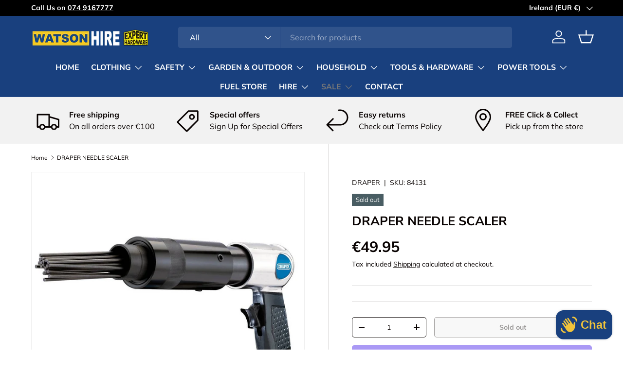

--- FILE ---
content_type: application/javascript; charset=utf-8
request_url: https://searchanise-ef84.kxcdn.com/templates.6F6N4f8g1y.js
body_size: 4979
content:
Searchanise=window.Searchanise||{};Searchanise.templates={Platform:'shopify',StoreName:'Watson Hire',PersonalizationEnabled:'N',AutocompleteLayout:'multicolumn_new',AutocompleteStyle:'ITEMS_MULTICOLUMN_LIGHT_NEW',AutocompletePagesCount:0,AutocompleteItemCount:9,AutocompleteShowMoreLink:'Y',AutocompleteIsMulticolumn:'Y',AutocompleteTemplate:'<div class="snize-ac-results-content"><div class="snize-results-html" style="cursor:auto;" id="snize-ac-results-html-container"></div><div class="snize-ac-results-columns"><div class="snize-ac-results-column"><ul class="snize-ac-results-list" id="snize-ac-items-container-1"></ul><ul class="snize-ac-results-list" id="snize-ac-items-container-2"></ul><ul class="snize-ac-results-list" id="snize-ac-items-container-3"></ul><ul class="snize-ac-results-list snize-view-all-container"></ul></div><div class="snize-ac-results-column"><ul class="snize-ac-results-multicolumn-list" id="snize-ac-items-container-4"></ul></div></div></div>',AutocompleteMobileTemplate:'<div class="snize-ac-results-content"><div class="snize-mobile-top-panel"><div class="snize-close-button"><button type="button" class="snize-close-button-arrow"></button></div><form action="#" style="margin: 0px"><div class="snize-search"><input id="snize-mobile-search-input" autocomplete="off" class="snize-input-style snize-mobile-input-style"></div><div class="snize-clear-button-container"><button type="button" class="snize-clear-button" style="visibility: hidden"></button></div></form></div><ul class="snize-ac-results-list" id="snize-ac-items-container-1"></ul><ul class="snize-ac-results-list" id="snize-ac-items-container-2"></ul><ul class="snize-ac-results-list" id="snize-ac-items-container-3"></ul><ul id="snize-ac-items-container-4"></ul><div class="snize-results-html" style="cursor:auto;" id="snize-ac-results-html-container"></div><div class="snize-close-area" id="snize-ac-close-area"></div></div>',AutocompleteItem:'<li class="snize-product ${product_classes}" data-original-product-id="${original_product_id}" id="snize-ac-product-${product_id}"><a aria-label="${autocomplete_aria_label}" href="${autocomplete_link}" class="snize-item" draggable="false"><div class="snize-thumbnail"><img src="${image_link}" class="snize-item-image ${additional_image_classes}" alt="${autocomplete_image_alt}"></div><span class="snize-title">${title}</span><span class="snize-description">${description}</span>${autocomplete_product_code_html}${autocomplete_product_attribute_html}${autocomplete_prices_html}${reviews_html}<div class="snize-labels-wrapper">${autocomplete_in_stock_status_html}${autocomplete_product_discount_label}${autocomplete_product_tag_label}${autocomplete_product_custom_label}</div><div class="snize-add-to-cart-container">${autocomplete_action_button_html}</div></a></li>',AutocompleteMobileItem:'<li class="snize-product ${product_classes}" data-original-product-id="${original_product_id}" id="snize-ac-product-${product_id}"><a aria-label="${autocomplete_aria_label}" href="${autocomplete_link}" class="snize-item"><div class="snize-thumbnail"><img src="${image_link}" class="snize-item-image ${additional_image_classes}" alt="${autocomplete_image_alt}"></div><div class="snize-product-info"><span class="snize-title">${title}</span><span class="snize-description">${description}</span>${autocomplete_product_code_html}${autocomplete_product_attribute_html}<div class="snize-ac-prices-container">${autocomplete_prices_html}</div><div class="snize-labels-wrapper">${autocomplete_in_stock_status_html}${autocomplete_product_discount_label}${autocomplete_product_tag_label}${autocomplete_product_custom_label}</div>${reviews_html}<div class="snize-add-to-cart-container">${autocomplete_action_button_html}</div></div></a></li>',AutocompleteProductDiscountLabelShow:'Y',ResultsShow:'Y',ResultsStyle:'RESULTS_BIG_PICTURES_NEW',ResultsShowActionButton:'add_to_cart',ResultsShowInStockStatus:'Y',ShowBestsellingSorting:'Y',ShowDiscountSorting:'Y',ResultsPlatformSortingCategories:{"garden-outdoor":"509411852552","hand-tools":"509411918088","hire":"509412049160","safety":"510107582728","paint":"510107681032","fuel-store":"510107746568","air-tools":"510247272712","automotive-equipment":"510247371016","batteries-chargers":"510247436552","belts-accessories":"510247469320","birds-wildlife":"510247502088","boilersuits-coveralls":"510247534856","boots":"510247567624","building-site-jobsite":"510247600392","car-care":"510247698696","chemicals-feed":"510247797000","cleaning":"510247862536","cleaning-maintenance":"510247895304","drilling":"510247960840","fastening":"510248026376","fireside":"510248059144","garden-hand-tools":"510248091912","garden-power-tools":"510248157448","gauntlets":"510248255752","general-household":"510248288520","gloves":"510248354056","grinding":"510248386824","hammers-demolition":"510248419592","head-neckwear":"510248452360","heating-cooling":"510248485128","home-heating":"510248616200","home-safety":"510248648968","homeware-gifts":"510248681736","hoses-watering":"510248714504","household":"510248747272","jumpers-hoodies":"510248780040","laundry":"510248812808","lawnmowers":"510248845576","locks-security":"510248878344","masonry-plastering":"510248911112","measurement-levels":"510248943880","metalworking-tools":"510248976648","miscellaneous-hand-tools-supplies":"510249009416","miscellaneous-power-tools":"510249042184","outdoor-living":"510249074952","outerwear":"510249107720","pet-care":"510249173256","pliers-cutting":"510249206024","plumbing-electrical":"510249271560","power-tool-accessories":"510249304328","sanding-planing":"510249533704","sawing-cutting":"510249566472","screwdrivers-keys":"510249664776","screws-fastening":"510249730312","shirts-polos-tees":"510249763080","sockets-sets":"510249795848","spanners-wrenches":"510249828616","strimmers":"510249861384","tool-belts-storage":"510249894152","torches-lighting":"510249926920","trousers-shorts":"510250025224","welding":"510250057992","woodworking-tools":"510250090760","hammers":"510250975496","cleaning-heating":"510251204872","decorating-preparation":"510251237640","levels-spirit":"510251270408","fixings":"510251303176","abrasives":"510251335944","engineering-tools":"510251368712","pest-control":"510251434248","wire-scratch-brushes":"510251467016","watering-products":"510251499784","holesaws-accessories":"510251532552","marking-tools":"510251565320","axes-splitting-wedges":"510251598088","hexagon-keys":"510251630856","fillers":"510251663624","hand-workshop-cleaners-wipes":"510251696392","adhesives-tapes":"510251729160","building-consumables":"510251761928","decorating-painting-tools":"510251794696","paints-spray-paints":"510251827464","tiling-tools-tile-adhesives":"510251860232","wax-varnish-polish-oil-dyes":"510251893000","spares-maintenance-sharpening-tools":"510251925768","weedkiller-feed-seed-propagators":"510251991304","car-maintenance-valeting-products":"510252024072","screwdrivers":"510252056840","cordless-screwdrivers-impact-drivers-wrenches":"510252089608","cordless-other":"510252122376","levels-laser-electronic-devices":"510252155144","cordless-saws-multi-function-tools":"510252187912","cordless-drills":"510252220680","garden-machinery":"510252253448","cordless-angle-grinders-wall-chasers-metalworking-tools":"510252286216","cordless-vacuums-dust-extraction":"510252318984","cordless-sanders-polishers":"510252384520","drill-bits-metal":"510252417288","other-power-tool-accessories":"510252450056","plumbing-tools":"510252482824","brushes-brooms-mops":"510252515592","builders-tools":"510252548360","router-bits-accessories":"510252646664","batteries-chargers-for-cordless-tools":"510252679432","chains-ropes-tie-downs":"510252712200","mechanics-tools":"510252744968","trowels-floats":"510252777736","lubricants":"510252810504","digging-cultivating":"510252843272","pliers-strippers-snips-croppers":"510252876040","safety-signs-smoke-fire-detection":"510252908808","saws":"510252941576","drill-bits-masonry-sds":"510253007112","sanding-sheets-belts-flap-discs":"510253039880","wallpapering-tools-consumables":"510253072648","drill-bits-glass-tile-core-diamond":"510253105416","drill-bits-wood":"510253138184","vices":"510253170952","discs-grinding-cutting":"510253203720","wire-nylon-brushes-wheels":"510253236488","padlocks-and-hasp-staples":"510253302024","tapes-rules":"510253334792","clamps":"510253367560","wrenches":"510253433096","general-hardware":"510253465864","files":"510253498632","blades":"510253531400","sharpening-tools":"510253564168","multi-tool-biscuit-jointer-planer-accessories":"510253596936","discs-diamond":"510253629704","cable-reels-site-lights-transformers":"510253662472","hand-tackers-staplers":"510253695240","countersinks-plug-cutters-screwsinks":"510253728008","nailing-stapling-accessories":"510253760776","screwdriver-insert-bits-adaptors":"510253793544","security-cameras-lighting-door-entry":"510253859080","drills-rotary":"510253891848","drills-sds-hammer":"510253924616","multi-function-tools-engravers":"510253957384","nailers-staple-guns-gas-pneumatic":"510253990152","planers-biscuit-jointers-routers":"510254022920","powered-saws":"510254055688","sanders-polishers":"510254121224","angle-grinders-wall-chasers-metalworking-tools":"510254153992","corded-other":"510254186760","cordless-lighting-radios-speakers":"510254219528","screwdrivers-impact-drivers-wrenches":"510254252296","vacuums-dust-extraction":"510254285064","real-deals-for-you-2023":"510254317832","steels-chisel-points":"510254350600","backing-pads-polishing-accessories":"510254383368","bulbs-electrical-fittings":"510254416136","tool-holders-pouches-belts":"510254448904","supplier-stands-merchandisers":"510254481672","toolboxes-tool-storage":"510254514440","riveting-soldering":"510254579976","scissors-tweezers":"510254612744","aquatics":"510254645512","pruning":"510254809352","knives":"510255137032","security-chains-bike-locks":"510255268104","cordless-nailers-staple-guns":"510255300872","cordless-planers-routers-biscuit-jointers":"510255366408","sealants":"510255497480","penknives-leisure-tools":"510255792392","torches":"510255857928","personal-protection-equipment":"510256251144","door-security-furniture":"510256775432","batteries":"510257332488","stains-preservers-treatments":"510257627400","safes-key-safes":"510257824008","lockout-tagout-products":"510257856776","manual-handling":"510258086152","window-security-furniture":"510258479368","screws":"510258741512","glasscutters-glass-lifter":"510258774280","mixed-bit-sets":"510259003656","lawn-hedge-care":"510259101960","detectors-testers":"510259429640","tool-kits":"510260412680","stepladders-platform-steps":"510260773128","burrs-rotary-rasps":"510260936968","compactors":"510261264648","cordless-grease-guns-caulkers":"510261297416","cordless-tool-kits":"510261362952","generators":"510261395720","inspection-cameras-locators":"510261461256","spray-guns-powered-rollers":"510261526792","water-pumps":"510261559560","workshop-machines":"510261592328","workbenches-workmates-trestles":"510261788936","coal":"510278926600","gas":"510278959368","firewood":"510279024904","heating-oil":"510280892680","kids-clothes":"510280925448","salt":"510280958216","briquettes":"510281842952","building-site":"510293868808","cleaning-floorcare":"510293901576","powertools-hand-tools":"510293934344","base-layer":"510411505928","hi-vis-vests":"510411571464","shoes":"510411604232","footwear-accessories":"510411637000","safety-glasses":"510411669768","ear-protection":"510411702536","safety-helmets":"510411735304","power-tools":"510452662536","on-sale":"510473240840","clothing":"510518821128","postbox":"511080005896","johns-weekend-specials":"511642992904","karcher-pressure-washers":"512129138952","milwaukee":"512135594248","milwaukee-hand-tools":"512135692552","milwaukee-power-tools":"512135758088","walk-behind-lawnmowers":"512277741832","ride-on-lawnmowers":"512278003976","kids-outdoor-vehicles":"512467009800","special-offers":"512612073736","spring-specials":"512739967240","site-secure-box":"522456072456","sale":"522954211592","kids-clothing":"522958209288","snickers":"523114250504","ex-hire-stock":"523145806088","ladders":"523539841288","height-safety":"523614322952","safety-mats":"523614421256","eye-protection":"523614519560","head-protection":"523614585096","spill-control":"523614650632","disposable-masks":"523614683400","hearing-protection":"523614716168","ppe":"523614781704","respiratory-protection":"523614814472","knee-pads":"523614880008","ppe-accessories":"523614912776","workwear":"523614978312","first-aid":"523615076616","shirts":"524566626568","bodywarmer":"524566692104","phone-accessories":"526534574344","tools-hardware":"526591295752","car-fresheners":"526680391944","dumpers":"529584980232","excavators":"529585209608","rollers":"529585766664","telehandlers":"529585930504","trailers":"529586159880","compressors":"529586422024","plant":"529587175688","traffic-management":"530885902600","lifting":"531231211784","access-safety":"531330498824","concrete-skips":"531330826504","cylinders-jacks":"531332563208","manual-powered-lifting":"531332727048","materials-handling":"531332858120","stone-handling":"531334037768","trucks-trolleys":"531335446792","hedgecutters":"533787083016","j-tech":"538731249928","all":"542408343816","emergency-tools-kits":"559535882504","black-friday-specials":"561702502664","construction-toys":"562138087688","powered-access":"567543496968","power-generation":"567743119624"},CategorySortingRule:"platform",ShopifyCurrency:'EUR',ShopifyMarketsSupport:'Y',ShopifyLocales:{"en":{"locale":"en","name":"English","primary":true,"published":true}},ShopifyRegionCatalogs:{"IE":["34010530056"],"US":["34010726664"],"NZ":["34010726664"],"CA":["34010726664"],"AU":["34010726664"],"CH":["118320988424"],"SE":["118320988424"],"ES":["118320988424"],"PT":["118320988424"],"PL":["118320988424"],"NO":["118320988424"],"NL":["118320988424"],"IT":["118320988424"],"DE":["118320988424"],"FR":["118320988424"],"FI":["118320988424"],"DK":["118320988424"],"CZ":["118320988424"],"BE":["118320988424"],"AT":["118320988424"],"VA":["118320988424"],"UA":["118320988424"],"SJ":["118320988424"],"SI":["118320988424"],"SK":["118320988424"],"RS":["118320988424"],"SM":["118320988424"],"RU":["118320988424"],"RO":["118320988424"],"ME":["118320988424"],"MC":["118320988424"],"MD":["118320988424"],"MT":["118320988424"],"MK":["118320988424"],"LU":["118320988424"],"LT":["118320988424"],"LI":["118320988424"],"LV":["118320988424"],"XK":["118320988424"],"JE":["118320988424"],"IM":["118320988424"],"IS":["118320988424"],"HU":["118320988424"],"GG":["118320988424"],"GR":["118320988424"],"GI":["118320988424"],"FO":["118320988424"],"EE":["118320988424"],"HR":["118320988424"],"BG":["118320988424"],"BA":["118320988424"],"BY":["118320988424"],"AD":["118320988424"],"AL":["118320988424"],"AX":["118320988424"],"GB":["118321611016"]},PriceFormatSymbol:'€',PriceFormatBefore:'€',StoreTrialStart:'2026-01-27'}

--- FILE ---
content_type: application/javascript; charset=utf-8
request_url: https://searchanise-ef84.kxcdn.com/preload_data.6F6N4f8g1y.js
body_size: 2804
content:
window.Searchanise.preloadedSuggestions=['power washers','work boots','air compressor','j tech','car care','pressure washer','petrol generator','tool bag','sds drills','power washer','car cleaning','teng tool','cordless drill\'s','bosch professional','drill bit sets','table saw','safety boots','makita 18v','hi vis','salt box','hammer drill sds','kva generator','nail gun','tp link','post hole','splitting axe','tool trolley','impact wrench','work wear','inspection light','tuff stuff trouser','kerosene heater','air flow','log splitter','dewalt circular saw','kids boots','mitre saw','car battery charger','makita drill','steel blue','heat gun','work trouser','air line','draper battery charger','tool box','gas fire','floor paint','waterproof boots','fire grate','hose reel','m18 fuel','110v transformers','outdoor paint','table vice','extension leads','belt sander','space heater','special in drills','box spanner sets','12 volt car','wall chaser','cutting disc','superser gas heater','wood chipper','wire rope','sand bag','heat resistant paint','drill pump','air impact','car seat','water reels','garden blowers','leaf blowers','evo stik','circular saw blades','digger hire','ride on mower','bosch 18v','tripod light','kids clothes','electric pole','dewalt mitre saw','mig welding','air hose','net doors','charger pack','shed storage','true temper','angle grinder','255mm saw blade','fire guard','m18 fmtiw2f38','hammer tacker','sand blasting','ash bucket','stanley tool bag','milwaukee m18','hammer holder','hammer belt pouch','circular saw','diesel heater','portable gas heaters','seat cover','chimney cleaning','jefferson gloves','hire power washer','electric heater','floor scrubber','cable reel','draper work stool','dewalt impact','cordless screwdriver','drill bit','karcher k4 pressure washers','steel toe boots','battery generator','folding table','gas heaters','jefferson pump','scraper long','plug in hot water bottle','water bottle','bearing pullers','feather edge','ladders aluminium','glo therm','tuff stuff','water tanks','bench drill','snickers jackets','adjustable spanner','room electric heater','karcher carpet','petrol power washers','carpet cleaner','portwest pw377','bunker 9pc','net for doors','net door keep','pipe thread','gas regulator','apache boots','shower cap cover','platform ladders','sanding block','storage bin','laser level','leveling screed','top oil','shredder to','car heater','toe guard','radiator bleed key','super prof','of chlorinated','cement mixer','blow torch','pop riveter','replacement bandsaw blades','draper set','bosch gsh 11e demolition','20v impact','portable cart','work boot','hoover vacuum','green gloves','hikoki hitachi','cordless drill','fuel store','led lighting','impact driver','scaffolding tower','stanley waterproof','band saw','gate bolt','ice bath','steel screws','axle stand','safety barrier','milwaukee kit','car jacks','combi ladder','mini digger','trolley wheels','magnetic trailer lights','ratchet spanner set','water stand pipe and hose','smoke alarm','nail bag','welding overall','roof ladder','bandsaw blades','draper litre atv sprayer','cordless drill\'s dewalt','karcher k7','concrete poker','saw hire','iron remover','expert boots','jb weld plastic','welding shield','post auger','coal bunker','presure washer','tile cutter','no trespassing pvc 200 x 50mm','infrared heater','chan sharpening','grass cutter','20mm bush','diamond disc','pole light','plastering light','junior clothing','flash lamp','snickers belt','mortar tub','black door','chimney brush','hard yakka','plasterboard lifter','pry bar','ash vacuum','corner unit','dewalt screws gun','tap shower','whacker plate','snickers workwear logo','loncin lc80zb','loncin lc8000d-a','battery sprayer','patio cleaner','heat resistant gloves','water store','ground auger','milwaukee skill saw','long sleeve hi-vis','long sleeve hi','mig welder','scaffolding level','carpet cleaner hire','steam cleaner','opening hours','jefferson btu','sensor light','power washers for high-pressure','benman measuring','power washer hire','dewalt boots','pillar drill','16a to 32a','fence tensioning','jefferson fence wire tensioning','gas bottle 6 kg','garden hose','bolt cutter','spirit levels','condensation bag','net door','floor staining','gas 47kg cylinder','flogas propane','jefferson 4.4kva','masking tape','minky easy breeze rotary','230v extension','230v lead','vileda rotary dryers','excluder tape','metal wire','concrete driveway cleaner','shower trap','shower drain','shed shelving','8 platform step','bondex preserve','paraffin heater','microfibre cloths','welding clamp','kids work trouser','pressure washer surface cleaner','power tool hire','bench grinder','storage basket','plastic storage','electric blankets','40t t.c.t saw blade','household dehumidifier','coolant seal','electric hire','electric shredder','stove glue','generator cover','draper bundle','rotovator tiller','pad lock','jtech bottle','code reader','portable heaters','136 t-bar clamp','magnetic drill','brush strimmer','radiator bleed keys','welding sheet','welding sale','fire grates','gate lock','post box','pro tool battery','pro tool','jefferson 5.0kw diesel generator','automatic pipe cutter','pipe cutter','mountfield ride','briquettes bale','saw horses','cabinet lock','battery jump-starting','concrete placer','sand grit','aluminium oxide grit','off clamps','squeeze off','milwaukee kits','ash safe','spin bucket','industrial mop','portable cartridge','draper sds','car dehumidifier','impact driver/wrench','scaffolding towers','cordless sprayer','port west coat','surface cleaner','temporary fencing','interlocking mats outdoor','100mm steel screws','white spirit','jtech polisher','jtech polishers','jtech polishing','gas for mig welder','fire resistant','back sprayer','clay bar','jtech ceramic coating','post driver','air operated gun','silicone remover','air tool oil 1l','ac brooklyn','floor sweeper','jefferson heater','planer thicknesser','manhole key','manhole lifting','easy plumb radiator vent key set','heat exchanger','phone charger','gardencare 51cm 675exi','14mm bit','m14 bit','ride on','air gun','gear oil pump','seat covers','evolution f210cms blade','floor cleaner','stand pipes','stand pipe','industrial washer','ear defenders','makita hr3012fcj sds-plus','m5 bolts','draper 1/4 torque wrench','roofing ladder','special deal in drills','special deal','bandsaw blades for','felling axe','tig welder','engine crane','leaf blower','foam sheets','foam shelves','2 in 1 utility knife','draper light','neck light','portable power station','draper work stool draper work stool','nedo laser levels','sealey space','fold away table','hikoki nailer','glue gun','ceramic tile adhesive','heater plug in','workwear trousers','power line st','jefferson glove','automatic centre punch','draper 100w soldering 230v','heat shrink','milwaukee 18v battery','modular storage','bosch gbh 18v-28 cf','limescale spray','bosch aerotwin plus flat blade','log saw','gas’s stove','milwaukee sds','clay detailing','trolley jack','drill bit sets bosch','con saw','110v bulbs','little giant','steel toe boots dewalt','lawn feed','cobra reel','wheel barrow','post rammer','3a fuse','soldering iron','hand warmers','apache ats waterpr'];

--- FILE ---
content_type: text/javascript; charset=utf-8
request_url: https://watsonhire.ie/products/draper-needle-scaler.js?currency=EUR&country=IE
body_size: 270
content:
{"id":8447838978312,"title":"DRAPER NEEDLE SCALER","handle":"draper-needle-scaler","description":"\u003cp\u003ePistol grip needle scaler perfectly designed for cleaning heavy paint and rust scale from metal surfaces. Manufactured from lightweight aluminium housing attached to an ergonomic soft-grip handle, which provides comfort even when used for prolonged periods. Fitted with 19 needles for precision clearing. Attached with a 1\/4\" BSP airline connector which connects with the 360° rotating air inlet, helping prevent air-lines from kinking when in use. The ergonomic design and lightweight housing assist in the prevention of the cold-sink effect.\u003c\/p\u003e","published_at":"2024-12-09T10:17:30+00:00","created_at":"2024-02-10T15:35:17+00:00","vendor":"DRAPER","type":"","tags":["Air Tools","Not Exported","not-on-disco-sale","Power Tools"],"price":4995,"price_min":4995,"price_max":4995,"available":false,"price_varies":false,"compare_at_price":4995,"compare_at_price_min":4995,"compare_at_price_max":4995,"compare_at_price_varies":false,"variants":[{"id":45187280535816,"title":"Default Title","option1":"Default Title","option2":null,"option3":null,"sku":"84131","requires_shipping":true,"taxable":true,"featured_image":null,"available":false,"name":"DRAPER NEEDLE SCALER","public_title":null,"options":["Default Title"],"price":4995,"weight":0,"compare_at_price":4995,"inventory_management":"shopify","barcode":"SS22564","requires_selling_plan":false,"selling_plan_allocations":[]}],"images":["\/\/cdn.shopify.com\/s\/files\/1\/0706\/3293\/1592\/products\/SS22564.jpg?v=1707579317"],"featured_image":"\/\/cdn.shopify.com\/s\/files\/1\/0706\/3293\/1592\/products\/SS22564.jpg?v=1707579317","options":[{"name":"Title","position":1,"values":["Default Title"]}],"url":"\/products\/draper-needle-scaler","media":[{"alt":"DRAPER NEEDLE SCALER - Watson Hire","id":39638625026312,"position":1,"preview_image":{"aspect_ratio":1.0,"height":1200,"width":1200,"src":"https:\/\/cdn.shopify.com\/s\/files\/1\/0706\/3293\/1592\/products\/SS22564.jpg?v=1707579317"},"aspect_ratio":1.0,"height":1200,"media_type":"image","src":"https:\/\/cdn.shopify.com\/s\/files\/1\/0706\/3293\/1592\/products\/SS22564.jpg?v=1707579317","width":1200}],"requires_selling_plan":false,"selling_plan_groups":[]}